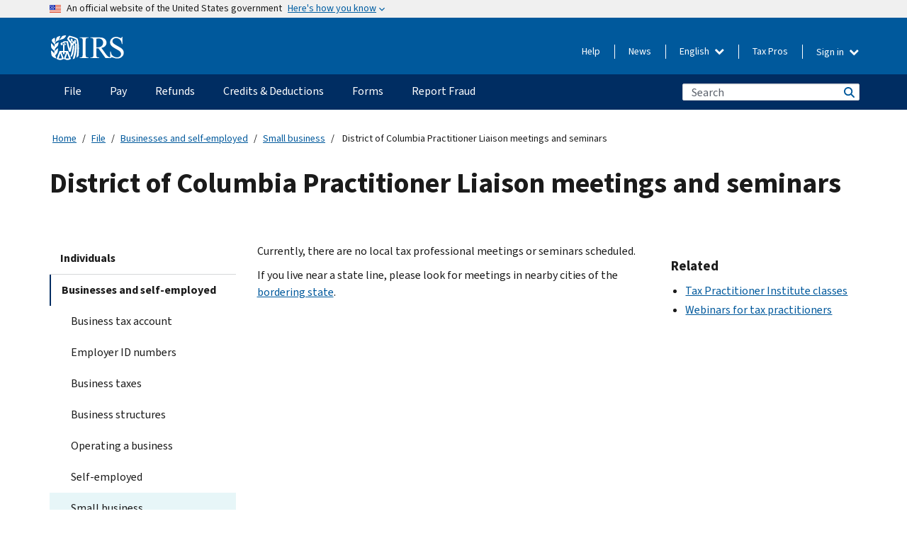

--- FILE ---
content_type: text/html; charset=UTF-8
request_url: https://www.irs.gov/businesses/small-businesses-self-employed/district-of-columbia-practitioner-liaison-meetings-and-seminars
body_size: 14918
content:
<!DOCTYPE html>
<html  lang="en" dir="ltr" prefix="content: http://purl.org/rss/1.0/modules/content/  dc: http://purl.org/dc/terms/  foaf: http://xmlns.com/foaf/0.1/  og: http://ogp.me/ns#  rdfs: http://www.w3.org/2000/01/rdf-schema#  schema: http://schema.org/  sioc: http://rdfs.org/sioc/ns#  sioct: http://rdfs.org/sioc/types#  skos: http://www.w3.org/2004/02/skos/core#  xsd: http://www.w3.org/2001/XMLSchema# ">
  <head>
    <meta charset="utf-8" />
<meta name="description" content="Practitioner Local Liaison Meetings and Seminars for the District of Columbia." />
<meta name="abstract" content="Practitioner Local Liaison Meetings and Seminars for the District of Columbia." />
<meta name="robots" content="index, follow" />
<link rel="canonical" href="https://www.irs.gov/businesses/small-businesses-self-employed/district-of-columbia-practitioner-liaison-meetings-and-seminars" />
<meta name="original-source" content="https://www.irs.gov/businesses/small-businesses-self-employed/district-of-columbia-practitioner-liaison-meetings-and-seminars" />
<meta name="rights" content="United States Internal Revenue Services" />
<meta property="og:image:url" content="https://www.irs.gov/pub/image/logo_small.jpg" />
<meta property="og:image:type" content="image/jpeg" />
<meta property="og:image:alt" content="IRS logo" />
<meta name="twitter:card" content="summary" />
<meta name="twitter:title" content="District of Columbia Practitioner Liaison meetings and seminars | Internal Revenue Service" />
<meta name="twitter:description" content="Practitioner Local Liaison Meetings and Seminars for the District of Columbia." />
<meta name="twitter:image" content="https://www.irs.gov/pub/image/logo_small.jpg" />
<meta name="twitter:image:alt" content="IRS logo" />
<meta name="Generator" content="Drupal 10 (https://www.drupal.org)" />
<meta name="MobileOptimized" content="width" />
<meta name="HandheldFriendly" content="true" />
<meta name="viewport" content="width=device-width, initial-scale=1.0" />
<script type="application/ld+json">{
    "@context": "https://schema.org",
    "@graph": [
        {
            "name": "District of Columbia Practitioner Liaison meetings and seminars",
            "datePosted": "2016-08-02T00:00:00-0400"
        }
    ]
}</script>
<meta name="audience" content="NULL" />
<meta name="irsStandard-type" content="NULL" />
<meta name="uniqueID" content="1770" />
<meta name="isHistorical" content="no" />
<meta name="historical-date" content="NULL" />
<meta name="changed" content="1728472382" />
<meta name="topic" content="NULL" />
<meta name="guidance" content="NULL" />
<meta name="channel" content="NULL" />
<meta name="organization" content="NULL" />
<meta name="otID" content="127842" />
<meta name="prod_SEID" content="930KB" />
<link rel="icon" href="/themes/custom/pup_base/favicon.ico" type="image/vnd.microsoft.icon" />
<link rel="alternate" hreflang="en" href="https://www.irs.gov/businesses/small-businesses-self-employed/district-of-columbia-practitioner-liaison-meetings-and-seminars" />
<script>window.a2a_config=window.a2a_config||{};a2a_config.callbacks=[];a2a_config.overlays=[];a2a_config.templates={};</script>

    <title>District of Columbia Practitioner Liaison meetings and seminars | Internal Revenue Service</title>
    <link rel="stylesheet" media="all" href="/pub/css/css_HbV3MbI47vSh5Y5TB15d5BW0ZHcF9M9-GkLoHYkpgCc.css?delta=0&amp;language=en&amp;theme=pup_irs&amp;include=[base64]" />
<link rel="stylesheet" media="all" href="/pub/css/css_yZKZQeQr-6FrHttDTNN7zbNgJyap3lvwbJyU-3QfwV8.css?delta=1&amp;language=en&amp;theme=pup_irs&amp;include=[base64]" />
<link rel="stylesheet" media="print" href="/pub/css/css_xEYcgzIIMA7tFIeVzSOrKRPyoYDIuxzHyZ88T5D_SPY.css?delta=2&amp;language=en&amp;theme=pup_irs&amp;include=[base64]" />
<link rel="stylesheet" media="all" href="/pub/css/css_EbWGjClhsStXbsvwOq9iT6yGxHCg86ApUzr4bYwsoHk.css?delta=3&amp;language=en&amp;theme=pup_irs&amp;include=[base64]" />

    <script type="application/json" data-drupal-selector="drupal-settings-json">{"path":{"baseUrl":"\/","pathPrefix":"","currentPath":"node\/1770","currentPathIsAdmin":false,"isFront":false,"currentLanguage":"en"},"pluralDelimiter":"\u0003","suppressDeprecationErrors":true,"gtag":{"tagId":"","consentMode":false,"otherIds":[],"events":[],"additionalConfigInfo":[]},"ajaxPageState":{"libraries":"[base64]","theme":"pup_irs","theme_token":null},"ajaxTrustedUrl":{"\/site-index-search":true},"gtm":{"tagId":null,"settings":{"data_layer":"dataLayer","include_environment":false},"tagIds":["GTM-KV978ZL"]},"dataLayer":{"defaultLang":"en","languages":{"en":{"id":"en","name":"English","direction":"ltr","weight":-10},"es":{"id":"es","name":"Spanish","direction":"ltr","weight":-9},"zh-hans":{"id":"zh-hans","name":"Chinese, Simplified","direction":"ltr","weight":-8},"zh-hant":{"id":"zh-hant","name":"Chinese, Traditional","direction":"ltr","weight":-7},"ko":{"id":"ko","name":"Korean","direction":"ltr","weight":-6},"ru":{"id":"ru","name":"Russian","direction":"ltr","weight":-5},"vi":{"id":"vi","name":"Vietnamese","direction":"ltr","weight":-4},"ht":{"id":"ht","name":"Haitian Creole","direction":"ltr","weight":-3}}},"data":{"extlink":{"extTarget":false,"extTargetAppendNewWindowLabel":"(opens in a new window)","extTargetNoOverride":false,"extNofollow":false,"extTitleNoOverride":false,"extNoreferrer":false,"extFollowNoOverride":false,"extClass":"ext","extLabel":"(link is external)","extImgClass":true,"extSubdomains":true,"extExclude":"","extInclude":"","extCssExclude":".paragraph--type--social-media-footer, .btn-primary, .btn-secondary","extCssInclude":"","extCssExplicit":"","extAlert":false,"extAlertText":"This link will take you to an external web site. We are not responsible for their content.","extHideIcons":false,"mailtoClass":"mailto","telClass":"","mailtoLabel":"(link sends email)","telLabel":"(link is a phone number)","extUseFontAwesome":true,"extIconPlacement":"append","extPreventOrphan":false,"extFaLinkClasses":"fa fa-external-link fa-external-link-alt","extFaMailtoClasses":"fa fa-envelope-o","extAdditionalLinkClasses":"","extAdditionalMailtoClasses":"","extAdditionalTelClasses":"","extFaTelClasses":"fa fa-phone","whitelistedDomains":[],"extExcludeNoreferrer":""}},"bootstrap":{"forms_has_error_value_toggle":1,"modal_animation":1,"modal_backdrop":"true","modal_focus_input":1,"modal_keyboard":1,"modal_select_text":1,"modal_show":1,"modal_size":"","popover_enabled":1,"popover_animation":1,"popover_auto_close":1,"popover_container":"body","popover_content":"","popover_delay":"0","popover_html":0,"popover_placement":"right","popover_selector":"","popover_title":"","popover_trigger":"click","tooltip_enabled":1,"tooltip_animation":1,"tooltip_container":"body","tooltip_delay":"0","tooltip_html":0,"tooltip_placement":"auto left","tooltip_selector":"","tooltip_trigger":"hover"},"accordion_menus":{"accordion_closed":{"main_mobile":"main_mobile"}},"chosen":{"selector":"select:not(:hidden,[id*=\u0027edit-state\u0027],[id^=\u0022views-form-user-admin-people-page\u0022] #edit-action)","minimum_single":25,"minimum_multiple":20,"minimum_width":200,"use_relative_width":false,"options":{"disable_search":false,"disable_search_threshold":0,"allow_single_deselect":false,"add_helper_buttons":false,"search_contains":true,"placeholder_text_multiple":"Choose some option","placeholder_text_single":"Choose an option","no_results_text":"No results match","max_shown_results":null,"inherit_select_classes":true}},"search_api_autocomplete":{"pup_site_index_search":{"delay":600,"auto_submit":true,"min_length":3}},"ajax":[],"user":{"uid":0,"permissionsHash":"a8bc380c6e4e686aded8ae0b2ef5e6ad03a865beea587aa9d6f35a3ea33ac02a"}}</script>
<script src="/pub/js/js_SvGSEFYsOpQP3gNDbKkK7uDwPRO6RaaM0kKXI3eIPv4.js?scope=header&amp;delta=0&amp;language=en&amp;theme=pup_irs&amp;include=[base64]"></script>
<script src="/modules/contrib/google_tag/js/gtag.js?t8wt2x"></script>
<script src="/modules/contrib/google_tag/js/gtm.js?t8wt2x"></script>

  </head>
  <body class="path-node page-node-type-pup-article has-glyphicons lang-en">
    <a href="#main-content" class="visually-hidden focusable skip-link">
      Skip to main content
    </a>
    <noscript><iframe src="https://www.googletagmanager.com/ns.html?id=GTM-KV978ZL"
                  height="0" width="0" style="display:none;visibility:hidden"></iframe></noscript>

    <div id='mobile-clickable-overlay' class='mobile-menu-overlay'></div>
      <div class="dialog-off-canvas-main-canvas" data-off-canvas-main-canvas>
    


<header id="navbar" role="banner">

  
  
          
    
    
          <div class="pup-header_official">
        <div class="container header-official-message">
          <div class="inline-official">
              <div class="region region-header-official">
    <section class="usa-banner" aria-label="Official website of the United States government">
  <header class="usa-banner__header">
    <div class="us-flag">
      <img class="usa-banner__flag" src="/themes/custom/pup_base/images/us_flag_small.png" alt="" aria-hidden="true">
    </div>
    <div class="official-text" aria-hidden="true">
      <p class="usa-banner__header-text">An official website of the United States government</p>
      <p class="usa-banner__header-action">Here's how you know</p>
    </div>
    <button class="usa-banner__button" aria-expanded="false" aria-controls="gov-info"><span>Here's how you know</span></button>
  </header>
  <div id="gov-info" class="usa-banner__content" hidden>
    <div class="row">
      <div class="usa-banner__guidance col-12 col-sm-6">
        <img class="usa-banner__icon" src="/themes/custom/pup_base/images/icon-dot-gov.svg" alt="" aria-hidden="true">
        <div class="usa-media-block__body">
          <p><strong>
          Official websites use .gov
          </strong></p><p>
          A <strong>.gov</strong> website belongs to an official government organization in the United States.
          </p>
        </div>
      </div>
      <div class="usa-banner__guidance col-12 col-sm-6">
        <img class="usa-banner__icon" src="/themes/custom/pup_base/images/icon-https.svg" alt="" aria-hidden="true">
        <div class="usa-banner__body">
          <p><strong>Secure .gov websites use HTTPS</strong></p>
            <p>
            A <strong>lock</strong>
            (<img class="usa-banner__sm-icon" src="/themes/custom/pup_base/images/lock.svg" title="Lock" alt="Locked padlock icon">)
            or <strong>https://</strong> means you've safely connected to the .gov website. Share sensitive information only on official, secure websites.
            </p>
        </div>
      </div>
    </div>
  </div>
</section>
  </div>

          </div>
        </div>
      </div>
    
    <div class="pup-header-main">
      <div class="container">
        <div class="row pup-header-main__content">
          
                                        
                                        <div class="col-xs-2 col-md-1 no-gutter pup-header-content-lt">
                    <div class="region region-header-left">
                <a class="logo navbar-btn pull-left" href="/" title="Home" rel="home">
            <img src="/themes/custom/pup_base/IRS-Logo.svg" alt="Home" />
            <img class="print-logo" src="/themes/custom/pup_irs/images/logo-print.svg" alt="Home" aria-hidden="true" />
        </a>
            
  </div>

                </div>
              
              
              <div class="col-md-11 hidden-xs hidden-sm pup-header-content-rt">
                  <div class="region region-header-right">
    
<div class="language-switcher-language-url block block-language block-language-blocklanguage-interface clearfix" id="block-languageswitcher" data-block-plugin-id="language_block:language_interface">
  
    
  
        <div class="dropdown pup-switch-hidden">
    <button class="btn btn-default dropdown-toggle languageSwitcher" type="button" id="languageSwitcher" data-toggle="dropdown" aria-expanded="false">
      English
      <i class="fa fa-chevron-down"></i>
    </button>
    <ul class="dropdown-menu" data-block="languageswitcher"><li hreflang="es" data-drupal-link-system-path="node/1770" class="es"><a href="/es/businesses/small-businesses-self-employed/district-of-columbia-practitioner-liaison-meetings-and-seminars" class="language-link" lang="es" hreflang="es" data-drupal-link-system-path="node/1770">Español</a></li><li hreflang="zh-hans" data-drupal-link-system-path="node/1770" class="zh-hans"><a href="/zh-hans/businesses/small-businesses-self-employed/district-of-columbia-practitioner-liaison-meetings-and-seminars" class="language-link" lang="zh-hans" hreflang="zh-hans" data-drupal-link-system-path="node/1770">中文 (简体)</a></li><li hreflang="zh-hant" data-drupal-link-system-path="node/1770" class="zh-hant"><a href="/zh-hant/businesses/small-businesses-self-employed/district-of-columbia-practitioner-liaison-meetings-and-seminars" class="language-link" lang="zh-hant" hreflang="zh-hant" data-drupal-link-system-path="node/1770">中文 (繁體)</a></li><li hreflang="ko" data-drupal-link-system-path="node/1770" class="ko"><a href="/ko/businesses/small-businesses-self-employed/district-of-columbia-practitioner-liaison-meetings-and-seminars" class="language-link" lang="ko" hreflang="ko" data-drupal-link-system-path="node/1770">한국어</a></li><li hreflang="ru" data-drupal-link-system-path="node/1770" class="ru"><a href="/ru/businesses/small-businesses-self-employed/district-of-columbia-practitioner-liaison-meetings-and-seminars" class="language-link" lang="ru" hreflang="ru" data-drupal-link-system-path="node/1770">Русский</a></li><li hreflang="vi" data-drupal-link-system-path="node/1770" class="vi"><a href="/vi/businesses/small-businesses-self-employed/district-of-columbia-practitioner-liaison-meetings-and-seminars" class="language-link" lang="vi" hreflang="vi" data-drupal-link-system-path="node/1770">Tiếng Việt</a></li><li hreflang="ht" data-drupal-link-system-path="node/1770" class="ht"><a href="/ht/businesses/small-businesses-self-employed/district-of-columbia-practitioner-liaison-meetings-and-seminars" class="language-link" lang="ht" hreflang="ht" data-drupal-link-system-path="node/1770">Kreyòl ayisyen</a></li></ul>
    </div>

    </div>

<nav role="navigation" aria-labelledby="block-pup-irs-informationmenu-2-menu" id="block-pup-irs-informationmenu-2" data-block-plugin-id="system_menu_block:pup-info-menu" class="pup-nav-en">
            
  <h2 class="visually-hidden" id="block-pup-irs-informationmenu-2-menu">Information Menu</h2>
  

                  <ul data-block="pup_irs_informationmenu_2" class="menu menu--pup-info-menu nav">
                      <li class="first">
                                                          <a href="/help/let-us-help-you" title="Help" data-drupal-link-system-path="node/16916">Help</a>
                        </li>
                      <li>
                                                          <a href="/newsroom" title="News" data-drupal-link-system-path="node/19646">News</a>
                        </li>
                      <li>
                                                          <a href="/tax-professionals" data-drupal-link-system-path="node/11">Tax Pros</a>
                        </li>
                      <li class="expanded dropdown last">
                                                                                            <span class="navbar-text dropdown-toggle" data-toggle="dropdown">Sign in <span class="caret"></span></span>
                                <ul data-block="pup_irs_informationmenu_2" class="dropdown-menu">
                      <li class="first">
                                                          <a href="https://sa.www4.irs.gov/ola/" class="btn btn-primary">Individual</a>
                        </li>
                      <li>
                                                          <a href="https://sa.www4.irs.gov/bola/" class="btn btn-primary">Business</a>
                        </li>
                      <li>
                                                          <a href="https://sa.www4.irs.gov/taxpro/" class="btn btn-primary">Tax Pro</a>
                        </li>
                      <li>
                  
            <div class="field field--name-body field--type-text-with-summary field--label-hidden field--item"><h2>Access your tax information with an IRS account.</h2>

<ul class="signin-content-checkmarks">
	<li>Refunds</li>
	<li>Payments</li>
	<li>Tax records</li>
</ul>
</div>
      
              </li>
                      <li class="last">
                                                          <a href="/your-account" class="btn btn-primary" data-drupal-link-system-path="node/126776">Create account</a>
                        </li>
        </ul>
      
                        </li>
        </ul>
      

  </nav>

  </div>

              </div>
              
                            <div class="col-xs-10 hidden-md hidden-lg no-gutter">
                <ul class="pup-header-mobile-menu pull-right">
                  <li>
                    <button type="button" id="pup-mobile-navbar-searchBtn" class="btn btn-link pup-header-mobile-menu__searchBtn" data-target="#navbar-collapse" aria-expanded="false" aria-controls="navbar-collapse">
                      Search
                    </button>
                  </li>
                                      <li id="pup-mobile-navbar-infoBtn" class="pup-header-mobile-menu__infoBtn" data-close-text="Close">
                        <div class="region region-help-menu-mobile">
                <ul data-block="helpmenumobile" class="menu menu--help-menu-mobile nav">
                      <li class="expanded dropdown first last">
                                                                                            <span class="navbar-text dropdown-toggle" data-toggle="dropdown">Sign in <span class="caret"></span></span>
                                <ul data-block="helpmenumobile" class="dropdown-menu">
                      <li class="first">
                                                          <a href="https://sa.www4.irs.gov/ola/" class="btn btn-primary">Individual</a>
                        </li>
                      <li>
                                                          <a href="https://sa.www4.irs.gov/bola/" class="btn btn-primary">Business</a>
                        </li>
                      <li>
                                                          <a href="https://sa.www4.irs.gov/taxpro/" class="btn btn-primary">Tax Pro</a>
                        </li>
                      <li>
                  
            <div class="field field--name-body field--type-text-with-summary field--label-hidden field--item"><h2>Access your tax information with an IRS account.</h2>

<ul class="signin-content-checkmarks">
	<li>Refunds</li>
	<li>Payments</li>
	<li>Tax records</li>
</ul>
</div>
      
              </li>
                      <li class="last">
                                                          <a href="/your-account" class="btn btn-primary" data-drupal-link-system-path="node/126776">Create account</a>
                        </li>
        </ul>
      
                        </li>
        </ul>
      


  </div>

                    </li>
                                    <li>
                    <button type="button" id="pup-mobile-navbar-menuBtn" class="btn btn-link pup-header-mobile-menu__menuBtn mobile-menu-icon" data-target="#pup-header-nav-collapse">
                      Menu
                    </button>
                  </li>
                </ul>
              </div>
          

        </div>       </div>
              <div id="navbar-collapse" class="collapse hidden-md hidden-lg">
            <div class="region region-search-form-collapsible">
      <div class="pup-site-header-search-block pup-search-box-hidden">
            <div class="pup-site-header-search-block__searchfield">
        
<form data-block="exposedformpup_site_index_searchsite_search_srt_relevance_4" action="/site-index-search" method="get" id="views-exposed-form-pup-site-index-search-site-search-srt-relevance" accept-charset="UTF-8" novalidate>
  <div  class="form--inline form-inline clearfix">
  








<div class="form-item form-group js-form-item form-type-search-api-autocomplete js-form-type-search-api-autocomplete form-item-search js-form-item-search form-autocomplete">


    
    
            <label for="search-main-mobile" class="control-label">Search</label>
    
    <div class="input-group"><input placeholder="Search" aria-label="Search" data-drupal-selector="edit-search" data-search-api-autocomplete-search="pup_site_index_search" class="form-autocomplete form-text form-control" data-autocomplete-path="/search_api_autocomplete/pup_site_index_search?display=site_search_srt_relevance&amp;&amp;filter=search" type="text" id="search-main-mobile" name="search" value="" size="30" maxlength="128"/><span class="input-group-addon"><span class="icon glyphicon glyphicon-refresh ajax-progress ajax-progress-throbber" aria-hidden="true"></span></span></div>

    

</div>









<div class="form-item form-group js-form-item form-type-select js-form-type-select form-item-field-pup-historical-1 js-form-item-field-pup-historical-1">


    
    
            <label for="edit-field-pup-historical-1" class="control-label">Include Historical Content</label>
    
    <div class="select-style select-wrapper">
  <select data-drupal-selector="edit-field-pup-historical-1" class="form-select form-control" id="edit-field-pup-historical-1" name="field_pup_historical_1"><option value="All">- Any -</option><option value="1" selected="selected">No</option></select>
</div>

    

</div>









<div class="form-item form-group js-form-item form-type-select js-form-type-select form-item-field-pup-historical js-form-item-field-pup-historical">


    
    
            <label for="edit-field-pup-historical" class="control-label">Include Historical Content</label>
    
    <div class="select-style select-wrapper">
  <select data-drupal-selector="edit-field-pup-historical" class="form-select form-control" id="edit-field-pup-historical" name="field_pup_historical"><option value="All">- Any -</option><option value="1" selected="selected">No</option></select>
</div>

    

</div>
<div data-drupal-selector="edit-actions" class="form-actions form-group js-form-wrapper form-wrapper" id="edit-actions"><button title="Search" data-drupal-selector="edit-submit-pup-site-index-search" class="button js-form-submit form-submit btn-primary btn icon-before" type="submit" id="edit-submit-pup-site-index-search" value="Search"><span class="icon glyphicon glyphicon-search" aria-hidden="true"></span>
Search</button></div>

</div>

</form>
      </div>
      </div>

  </div>

        </div>
          </div> 
          <div class="header-nav hidden-xs hidden-sm">
          <div class="container-fluid">
              <div class="region region-site-navigation">
    <nav role="navigation" aria-labelledby="block-mainnavigationmobile-2-menu" id="block-mainnavigationmobile-2" data-block-plugin-id="system_menu_block:main_mobile">
            
  <h2 class="visually-hidden" id="block-mainnavigationmobile-2-menu">Main navigation</h2>
  

        


              <a id="stickyNavLogo" class="logo navbar-btn pull-left" href="/" title="Home" rel="home">
        <img src="/themes/custom/pup_base/IRS-Logo.svg" alt="Home">
      </a>
      <ul data-block="mainnavigationmobile_2" class="menu nav" id="accessible-megamenu-navigation">
                                                                      <li class="expanded megamenu-top-nav-item dropdown">	
          <a href="/filing" aria-controls="accessible-megamenu-file-submenu" aria-expanded="false" aria-label="File menu has additional options. Use the spacebar to open the File sub menu or enter to navigate to the File page." role="application" id="accessible-megamenu-nav-item-0">File</a>
                                  <ul data-block="mainnavigationmobile_2" class="menu dropdown-menu" id="accessible-megamenu-file-submenu" aria-expanded="false" aria-hidden="true" aria-labelledby="accessible-megamenu-nav-item-0" role="region">
       <div class="mega-menu-container">
                                                                                            <li><a href="/filing" class="mobile-only-text" id="accessible-megamenu-file-submenu-0" data-drupal-link-system-path="node/19656">Overview</a>
                          </li>
                                                                                      <div class="mega-menu-column">
                                                                  <li><span class="mega-menu-column-header" id="accessible-megamenu-file-submenu-1">INFORMATION FOR…</span>
                          </li>
                                                                                          <li><a href="/individual-tax-filing" id="accessible-megamenu-file-submenu-2" data-drupal-link-system-path="node/142191">Individuals</a>
                          </li>
                                                                                          <li><a href="/businesses" id="accessible-megamenu-file-submenu-3" data-drupal-link-system-path="node/18976">Business and self-employed</a>
                          </li>
                                                                                          <li><a href="/charities-and-nonprofits" id="accessible-megamenu-file-submenu-4" data-drupal-link-system-path="node/58461">Charities and nonprofits</a>
                          </li>
                                                                                          <li><a href="/individuals/international-taxpayers" id="accessible-megamenu-file-submenu-5" data-drupal-link-system-path="node/19696">International filers</a>
                          </li>
                                                                                          <li><a href="/retirement-plans" id="accessible-megamenu-file-submenu-6" data-drupal-link-system-path="node/19741">Retirement</a>
                          </li>
                                                                                          <li><a href="/government-entities" id="accessible-megamenu-file-submenu-7" data-drupal-link-system-path="node/19586">Governments and tax-exempt bonds</a>
                          </li>
                                                                                          <li><a href="/government-entities/indian-tribal-governments" id="accessible-megamenu-file-submenu-8" data-drupal-link-system-path="node/19601">Indian Tribal Governments</a>
                          </li>
                                                                </div>
                                                  <div class="mega-menu-column">
                                                                  <li><span class="mega-menu-column-header" id="accessible-megamenu-file-submenu-9">FILING FOR INDIVIDUALS</span>
                          </li>
                                                                                          <li><a href="/filing/individuals/how-to-file" id="accessible-megamenu-file-submenu-10" data-drupal-link-system-path="node/22856">How to file</a>
                          </li>
                                                                                          <li><a href="/filing/individuals/when-to-file" id="accessible-megamenu-file-submenu-11" data-drupal-link-system-path="node/22726">When to file</a>
                          </li>
                                                                                          <li><a href="/filing/where-to-file-tax-returns-addresses-listed-by-return-type" id="accessible-megamenu-file-submenu-12" data-drupal-link-system-path="node/2442">Where to file</a>
                          </li>
                                                                                          <li><a href="/filing/individuals/update-my-information" id="accessible-megamenu-file-submenu-13" data-drupal-link-system-path="node/22861">Update your information</a>
                          </li>
                                                                </div>
                                                  <div class="mega-menu-column">
                                                                  <li><span class="mega-menu-column-header" id="accessible-megamenu-file-submenu-14">POPULAR</span>
                          </li>
                                                                                          <li><a href="/individuals/get-transcript" id="accessible-megamenu-file-submenu-15" data-drupal-link-system-path="node/136676">Tax record (transcript)</a>
                          </li>
                                                                                          <li><a href="/businesses/small-businesses-self-employed/get-an-employer-identification-number" id="accessible-megamenu-file-submenu-16" data-drupal-link-system-path="node/17153">Apply for an Employer ID Number (EIN)</a>
                          </li>
                                                                                          <li><a href="/filing/file-an-amended-return" id="accessible-megamenu-file-submenu-17" data-drupal-link-system-path="node/128551">Amend return</a>
                          </li>
                                                                                          <li><a href="/identity-theft-fraud-scams/get-an-identity-protection-pin" id="accessible-megamenu-file-submenu-18" data-drupal-link-system-path="node/16696">Identity Protection PIN (IP PIN)</a>
                          </li>
                      </div>
    
                </div>
        </ul>
      
            </li>
                                                                    <li class="expanded megamenu-top-nav-item dropdown">	
          <a href="/payments" aria-controls="accessible-megamenu-pay-submenu" aria-expanded="false" aria-label="Pay menu has additional options. Use the spacebar to open the Pay sub menu or enter to navigate to the Pay page." role="application" id="accessible-megamenu-nav-item-1">Pay</a>
                                  <ul data-block="mainnavigationmobile_2" class="menu dropdown-menu" id="accessible-megamenu-pay-submenu" aria-expanded="false" aria-hidden="true" aria-labelledby="accessible-megamenu-nav-item-1" role="region">
       <div class="mega-menu-container">
                                                                                            <li><a href="/payments" class="mobile-only-text" id="accessible-megamenu-pay-submenu-0" data-drupal-link-system-path="node/19551">Overview</a>
                          </li>
                                                                                      <div class="mega-menu-column">
                                                                  <li><span class="mega-menu-column-header" id="accessible-megamenu-pay-submenu-1">PAY BY</span>
                          </li>
                                                                                          <li><a href="/payments/direct-pay-with-bank-account" id="accessible-megamenu-pay-submenu-2" data-drupal-link-system-path="node/10224">Bank Account (Direct Pay)</a>
                          </li>
                                                                                          <li><a href="/payments/online-payment-agreement-application" id="accessible-megamenu-pay-submenu-3" data-drupal-link-system-path="node/16716">Payment Plan (Installment Agreement)</a>
                          </li>
                                                                                          <li><a href="/payments/eftps-the-electronic-federal-tax-payment-system" id="accessible-megamenu-pay-submenu-4" data-drupal-link-system-path="node/15488">Electronic Federal Tax Payment System (EFTPS)</a>
                          </li>
                                                                </div>
                                                  <div class="mega-menu-column">
                                                                  <li><span class="mega-menu-column-header" id="accessible-megamenu-pay-submenu-5">POPULAR</span>
                          </li>
                                                                                          <li><a href="/your-account" id="accessible-megamenu-pay-submenu-6" data-drupal-link-system-path="node/126776">Your Online Account</a>
                          </li>
                                                                                          <li><a href="/individuals/tax-withholding-estimator" id="accessible-megamenu-pay-submenu-7" data-drupal-link-system-path="node/107181">Tax Withholding Estimator</a>
                          </li>
                                                                                          <li><a href="/businesses/small-businesses-self-employed/estimated-taxes" id="accessible-megamenu-pay-submenu-8" data-drupal-link-system-path="node/17135">Estimated Taxes</a>
                          </li>
                                                                                          <li><a href="/payments/penalties" id="accessible-megamenu-pay-submenu-9" data-drupal-link-system-path="node/91826">Penalties</a>
                          </li>
                      </div>
    
                </div>
        </ul>
      
            </li>
                                                                    <li class="expanded megamenu-top-nav-item dropdown">	
          <a href="/refunds" aria-controls="accessible-megamenu-refunds-submenu" aria-expanded="false" aria-label="Refunds menu has additional options. Use the spacebar to open the Refunds sub menu or enter to navigate to the Refunds page." role="application" id="accessible-megamenu-nav-item-2">Refunds</a>
                                  <ul data-block="mainnavigationmobile_2" class="menu dropdown-menu" id="accessible-megamenu-refunds-submenu" aria-expanded="false" aria-hidden="true" aria-labelledby="accessible-megamenu-nav-item-2" role="region">
       <div class="mega-menu-container">
                                                                                            <li><a href="/refunds" class="mobile-only-text" id="accessible-megamenu-refunds-submenu-0" data-drupal-link-system-path="node/130131">Overview</a>
                          </li>
                                                                          <div class="mega-menu-column no-header-extra-padding">
                                                                  <li><a href="/wheres-my-refund" class="mega-menu-column-header" id="accessible-megamenu-refunds-submenu-1" data-drupal-link-system-path="node/19556">Where’s My Refund?</a>
                          </li>
                                                                                          <li><a href="/refunds/get-your-refund-faster-tell-irs-to-direct-deposit-your-refund-to-one-two-or-three-accounts" id="accessible-megamenu-refunds-submenu-2" data-drupal-link-system-path="node/10971">Direct deposit</a>
                          </li>
                                                                                          <li><a href="/filing/wheres-my-amended-return" id="accessible-megamenu-refunds-submenu-3" data-drupal-link-system-path="node/17175">Where’s My Amended Return?</a>
                          </li>
                      </div>
    
                </div>
        </ul>
      
            </li>
                                                                    <li class="expanded megamenu-top-nav-item dropdown">	
          <a href="/credits-and-deductions" aria-controls="accessible-megamenu-credits-deductions-submenu" aria-expanded="false" aria-label="Credits &amp; Deductions menu has additional options. Use the spacebar to open the Credits &amp; Deductions sub menu or enter to navigate to the Credits &amp; Deductions page." role="application" id="accessible-megamenu-nav-item-3">Credits & Deductions</a>
                                  <ul data-block="mainnavigationmobile_2" class="menu dropdown-menu" id="accessible-megamenu-credits-deductions-submenu" aria-expanded="false" aria-hidden="true" aria-labelledby="accessible-megamenu-nav-item-3" role="region">
       <div class="mega-menu-container">
                                                                                            <li><a href="/credits-and-deductions" class="mobile-only-text" id="accessible-megamenu-credits-deductions-submenu-0" data-drupal-link-system-path="node/80206">Overview</a>
                          </li>
                                                                                      <div class="mega-menu-column">
                                                                  <li><span class="mega-menu-column-header" id="accessible-megamenu-credits-deductions-submenu-1">INFORMATION FOR...</span>
                          </li>
                                                                                          <li><a href="/credits-and-deductions-for-individuals" title="For you and your family" id="accessible-megamenu-credits-deductions-submenu-2" data-drupal-link-system-path="node/5">Individuals</a>
                          </li>
              <li class="mega-menu-helper-text">
          <span class="desktop-only-text">
            For you and your family
          </span>
        </li>
                                                                                          <li><a href="/credits-deductions/businesses" title="Standard mileage and other information" id="accessible-megamenu-credits-deductions-submenu-3" data-drupal-link-system-path="node/19941">Businesses & Self-Employed</a>
                          </li>
              <li class="mega-menu-helper-text">
          <span class="desktop-only-text">
            Standard mileage and other information
          </span>
        </li>
                                                                </div>
                                                  <div class="mega-menu-column">
                                                                  <li><span class="mega-menu-column-header" id="accessible-megamenu-credits-deductions-submenu-4">POPULAR</span>
                          </li>
                                                                                          <li><a href="/credits-deductions/individuals/earned-income-tax-credit-eitc" id="accessible-megamenu-credits-deductions-submenu-5" data-drupal-link-system-path="node/18966">Earned Income Credit (EITC)</a>
                          </li>
                                                                                          <li><a href="/credits-deductions/individuals/child-tax-credit" id="accessible-megamenu-credits-deductions-submenu-6" data-drupal-link-system-path="node/771">Child Tax Credit</a>
                          </li>
                                                                                          <li><a href="/credits-deductions/clean-vehicle-and-energy-credits" id="accessible-megamenu-credits-deductions-submenu-7" data-drupal-link-system-path="node/126641">Clean Energy and Vehicle Credits</a>
                          </li>
                                                                                          <li><a href="/help/ita/how-much-is-my-standard-deduction" id="accessible-megamenu-credits-deductions-submenu-8" data-drupal-link-system-path="node/5229">Standard Deduction</a>
                          </li>
                                                                                          <li><a href="/retirement-plans" id="accessible-megamenu-credits-deductions-submenu-9" data-drupal-link-system-path="node/19741">Retirement Plans</a>
                          </li>
                      </div>
    
                </div>
        </ul>
      
            </li>
                                                                    <li class="expanded megamenu-top-nav-item dropdown">	
          <a href="/forms-instructions" aria-controls="accessible-megamenu-forms-submenu" aria-expanded="false" aria-label="Forms menu has additional options. Use the spacebar to open the Forms sub menu or enter to navigate to the Forms page." role="application" id="accessible-megamenu-nav-item-4">Forms</a>
                                  <ul data-block="mainnavigationmobile_2" class="menu dropdown-menu" id="accessible-megamenu-forms-submenu" aria-expanded="false" aria-hidden="true" aria-labelledby="accessible-megamenu-nav-item-4" role="region">
       <div class="mega-menu-container">
                                                                                            <li><a href="/forms-instructions" class="mobile-only-text" id="accessible-megamenu-forms-submenu-0" data-drupal-link-system-path="node/6">Overview</a>
                          </li>
                                                                                      <div class="mega-menu-column">
                                                                  <li><span class="mega-menu-column-header" id="accessible-megamenu-forms-submenu-1">POPULAR FORMS & INSTRUCTIONS</span>
                          </li>
                                                                                          <li><a href="/forms-pubs/about-form-1040" title="Individual Income Tax Return" id="accessible-megamenu-forms-submenu-2" data-drupal-link-system-path="node/16022">Form 1040</a>
                          </li>
              <li class="mega-menu-helper-text">
          <span class="desktop-only-text">
            Individual Income Tax Return
          </span>
        </li>
                                                                                          <li><a href="/instructions/i1040gi" title="Instructions for Form 1040 " id="accessible-megamenu-forms-submenu-3" data-drupal-link-system-path="node/100166">Form 1040 Instructions</a>
                          </li>
              <li class="mega-menu-helper-text">
          <span class="desktop-only-text">
            Instructions for Form 1040 
          </span>
        </li>
                                                                                          <li><a href="/forms-pubs/about-form-w-9" title="Request for Taxpayer Identification Number (TIN) and Certification" id="accessible-megamenu-forms-submenu-4" data-drupal-link-system-path="node/15825">Form W-9</a>
                          </li>
              <li class="mega-menu-helper-text">
          <span class="desktop-only-text">
            Request for Taxpayer Identification Number (TIN) and Certification
          </span>
        </li>
                                                                                          <li><a href="/forms-pubs/about-form-4506-t" title="Request for Transcript of Tax Return" id="accessible-megamenu-forms-submenu-5" data-drupal-link-system-path="node/10554">Form 4506-T</a>
                          </li>
              <li class="mega-menu-helper-text">
          <span class="desktop-only-text">
            Request for Transcript of Tax Return
          </span>
        </li>
                                                                </div>
                                      <div class="mega-menu-column extra-padding">
                                                                  <li><a href="/forms-pubs/about-form-w-4" class="mega-menu-column-header" title="Employee&#039;s Withholding Certificate" id="accessible-megamenu-forms-submenu-6" data-drupal-link-system-path="node/15498">Form W-4</a>
                          </li>
              <li class="mega-menu-helper-text">
          <span class="desktop-only-text">
            Employee&#039;s Withholding Certificate
          </span>
        </li>
                                                                                          <li><a href="/forms-pubs/about-form-941" title="Employer&#039;s Quarterly Federal Tax Return" id="accessible-megamenu-forms-submenu-7" data-drupal-link-system-path="node/53446">Form 941</a>
                          </li>
              <li class="mega-menu-helper-text">
          <span class="desktop-only-text">
            Employer&#039;s Quarterly Federal Tax Return
          </span>
        </li>
                                                                                          <li><a href="/forms-pubs/about-form-w-2" title="Wage and Tax Statement" id="accessible-megamenu-forms-submenu-8" data-drupal-link-system-path="node/5737">Form W-2</a>
                          </li>
              <li class="mega-menu-helper-text">
          <span class="desktop-only-text">
            Wage and Tax Statement
          </span>
        </li>
                                                                                          <li><a href="/forms-pubs/about-form-9465" title="Installment Agreement Request" id="accessible-megamenu-forms-submenu-9" data-drupal-link-system-path="node/15532">Form 9465</a>
                          </li>
              <li class="mega-menu-helper-text">
          <span class="desktop-only-text">
            Installment Agreement Request
          </span>
        </li>
                                                                </div>
                                                  <div class="mega-menu-column">
                                                                  <li><span class="mega-menu-column-header" id="accessible-megamenu-forms-submenu-10">POPULAR FOR TAX PROS</span>
                          </li>
                                                                                          <li><a href="/forms-pubs/about-form-1040x" title="Amended Individual Income Tax Return" id="accessible-megamenu-forms-submenu-11" data-drupal-link-system-path="node/19996">Form 1040-X</a>
                          </li>
              <li class="mega-menu-helper-text">
          <span class="desktop-only-text">
            Amended Individual Income Tax Return
          </span>
        </li>
                                                                                          <li><a href="/forms-pubs/about-form-2848" title="Power of Attorney" id="accessible-megamenu-forms-submenu-12" data-drupal-link-system-path="node/15839">Form 2848</a>
                          </li>
              <li class="mega-menu-helper-text">
          <span class="desktop-only-text">
            Power of Attorney
          </span>
        </li>
                                                                                          <li><a href="/forms-pubs/about-form-w-7" title="Apply for an ITIN" id="accessible-megamenu-forms-submenu-13" data-drupal-link-system-path="node/15536">Form W-7</a>
                          </li>
              <li class="mega-menu-helper-text">
          <span class="desktop-only-text">
            Apply for an ITIN
          </span>
        </li>
                                                                                          <li><a href="/tax-professionals/office-of-professional-responsibility-and-circular-230" title="Regulations Governing Practice before the IRS" id="accessible-megamenu-forms-submenu-14" data-drupal-link-system-path="node/125016">Circular 230</a>
                          </li>
              <li class="mega-menu-helper-text">
          <span class="desktop-only-text">
            Regulations Governing Practice before the IRS
          </span>
        </li>
                      </div>
    
                </div>
        </ul>
      
            </li>
                                                                    <li class="expanded megamenu-top-nav-item dropdown">	
          <a href="/help/report-fraud" aria-controls="accessible-megamenu-report-fraud-submenu" aria-expanded="false" aria-label="Report Fraud menu has additional options. Use the spacebar to open the Report Fraud sub menu or enter to navigate to the Report Fraud page." role="application" id="accessible-megamenu-nav-item-5">Report Fraud</a>
                                  <ul data-block="mainnavigationmobile_2" class="menu dropdown-menu" id="accessible-megamenu-report-fraud-submenu" aria-expanded="false" aria-hidden="true" aria-labelledby="accessible-megamenu-nav-item-5" role="region">
       <div class="mega-menu-container">
                                                                                            <li><a href="/help/report-fraud" class="mobile-only-text" id="accessible-megamenu-report-fraud-submenu-0" data-drupal-link-system-path="node/151251">Overview</a>
                          </li>
                                                                          <div class="mega-menu-column no-header-extra-padding">
                                                                  <li><a href="/help/report-fraud/report-tax-fraud-a-scam-or-law-violation" class="mega-menu-column-header" id="accessible-megamenu-report-fraud-submenu-1" data-drupal-link-system-path="node/1273">Tax fraud and scams</a>
                          </li>
                                                                                          <li><a href="/identity-theft-central" id="accessible-megamenu-report-fraud-submenu-2" data-drupal-link-system-path="node/19616">Identity theft</a>
                          </li>
                                                                                          <li><a href="/help/report-fraud/report-fake-irs-treasury-or-tax-related-emails-and-messages" id="accessible-megamenu-report-fraud-submenu-3" data-drupal-link-system-path="node/15745">Fake IRS email or message</a>
                          </li>
                                                                                          <li><a href="/help/report-fraud/make-a-complaint-about-a-tax-return-preparer" id="accessible-megamenu-report-fraud-submenu-4" data-drupal-link-system-path="node/3141">Tax return preparer</a>
                          </li>
                      </div>
    
                </div>
        </ul>
      
            </li>
              
            </ul>
      

  </nav>
  <div class="pup-site-header-search-block pup-search-box-hidden">
            <div class="pup-site-header-search-block__searchfield">
        
<form data-block="pup_irs_exposedformpup_site_index_searchsite_search_srt_relevance_2" action="/site-index-search" method="get" id="views-exposed-form-pup-site-index-search-site-search-srt-relevance--2" accept-charset="UTF-8" novalidate>
  <div  class="form--inline form-inline clearfix">
  








<div class="form-item form-group js-form-item form-type-search-api-autocomplete js-form-type-search-api-autocomplete form-item-search js-form-item-search form-autocomplete">


    
    
            <label for="search-main" class="control-label">Search</label>
    
    <div class="input-group"><input placeholder="Search" aria-label="Search" data-drupal-selector="edit-search" data-search-api-autocomplete-search="pup_site_index_search" class="form-autocomplete form-text form-control" data-autocomplete-path="/search_api_autocomplete/pup_site_index_search?display=site_search_srt_relevance&amp;&amp;filter=search" type="text" id="search-main" name="search" value="" size="30" maxlength="128"/><span class="input-group-addon"><span class="icon glyphicon glyphicon-refresh ajax-progress ajax-progress-throbber" aria-hidden="true"></span></span></div>

    

</div>









<div class="form-item form-group js-form-item form-type-select js-form-type-select form-item-field-pup-historical-1 js-form-item-field-pup-historical-1">


    
    
            <label for="edit-field-pup-historical-1--2" class="control-label">Include Historical Content</label>
    
    <div class="select-style select-wrapper">
  <select data-drupal-selector="edit-field-pup-historical-1" class="form-select form-control" id="edit-field-pup-historical-1--2" name="field_pup_historical_1"><option value="All">- Any -</option><option value="1" selected="selected">No</option></select>
</div>

    

</div>









<div class="form-item form-group js-form-item form-type-select js-form-type-select form-item-field-pup-historical js-form-item-field-pup-historical">


    
    
            <label for="edit-field-pup-historical--2" class="control-label">Include Historical Content</label>
    
    <div class="select-style select-wrapper">
  <select data-drupal-selector="edit-field-pup-historical" class="form-select form-control" id="edit-field-pup-historical--2" name="field_pup_historical"><option value="All">- Any -</option><option value="1" selected="selected">No</option></select>
</div>

    

</div>
<div data-drupal-selector="edit-actions" class="form-actions form-group js-form-wrapper form-wrapper" id="edit-actions--2"><button title="Search" data-drupal-selector="edit-submit-pup-site-index-search-2" class="button js-form-submit form-submit btn-primary btn icon-before" type="submit" id="edit-submit-pup-site-index-search--2" value="Search"><span class="icon glyphicon glyphicon-search" aria-hidden="true"></span>
Search</button></div>

</div>

</form>
      </div>
      </div>

  </div>

          </div>
      </div>
    
          <div id="pup-info-menu-collapse"  class="pup-header-content-rt col-xs-12 hidden-md hidden-lg collapse">
          <div class="region region-info-menu-collapsible">
    <nav role="navigation" aria-labelledby="block-pup-irs-informationmenu-menu" id="block-pup-irs-informationmenu" data-block-plugin-id="system_menu_block:pup-info-menu" class="pup-nav-en">
            
  <h2 class="visually-hidden" id="block-pup-irs-informationmenu-menu">Information Menu</h2>
  

                  <ul data-block="pup_irs_informationmenu" class="menu menu--pup-info-menu nav">
                      <li class="first">
                                                          <a href="/help/let-us-help-you" title="Help" data-drupal-link-system-path="node/16916">Help</a>
                        </li>
                      <li>
                                                          <a href="/newsroom" title="News" data-drupal-link-system-path="node/19646">News</a>
                        </li>
                      <li>
                                                          <a href="/tax-professionals" data-drupal-link-system-path="node/11">Tax Pros</a>
                        </li>
                      <li class="expanded dropdown last">
                                                                                            <span class="navbar-text dropdown-toggle" data-toggle="dropdown">Sign in <span class="caret"></span></span>
                                <ul data-block="pup_irs_informationmenu" class="dropdown-menu">
                      <li class="first">
                                                          <a href="https://sa.www4.irs.gov/ola/" class="btn btn-primary">Individual</a>
                        </li>
                      <li>
                                                          <a href="https://sa.www4.irs.gov/bola/" class="btn btn-primary">Business</a>
                        </li>
                      <li>
                                                          <a href="https://sa.www4.irs.gov/taxpro/" class="btn btn-primary">Tax Pro</a>
                        </li>
                      <li>
                  
            <div class="field field--name-body field--type-text-with-summary field--label-hidden field--item"><h2>Access your tax information with an IRS account.</h2>

<ul class="signin-content-checkmarks">
	<li>Refunds</li>
	<li>Payments</li>
	<li>Tax records</li>
</ul>
</div>
      
              </li>
                      <li class="last">
                                                          <a href="/your-account" class="btn btn-primary" data-drupal-link-system-path="node/126776">Create account</a>
                        </li>
        </ul>
      
                        </li>
        </ul>
      

  </nav>

  </div>

      </div>
    
          <div id="pup-header-nav-collapse"  class="pup-header-content-rt col-xs-12 hidden-md hidden-lg collapse">
          <div class="region region-header-nav-collapsible">
    <section id="block-accordionmainnavigationmobile" data-block-plugin-id="accordion_menus_block:main_mobile" class="block block-accordion-menus block-accordion-menus-blockmain-mobile clearfix">
  
    

      <div class="accordion_menus_block_container main_mobile">
  <h2 class="accordion-title">
    <a href="#">File</a>
  </h2>
  <div class="accordion_menus-block-content">
    <ul><li><a href="/filing" class="mobile-only-text">Overview</a></li><li><span class="mega-menu-column-header">INFORMATION FOR…</span></li><li><a href="/individual-tax-filing">Individuals</a></li><li><a href="/businesses">Business and self-employed</a></li><li><a href="/charities-and-nonprofits">Charities and nonprofits</a></li><li><a href="/individuals/international-taxpayers">International filers</a></li><li><a href="/retirement-plans">Retirement</a></li><li><a href="/government-entities">Governments and tax-exempt bonds</a></li><li><a href="/government-entities/indian-tribal-governments">Indian Tribal Governments</a></li><li><span class="mega-menu-column-header">FILING FOR INDIVIDUALS</span></li><li><a href="/filing/individuals/how-to-file">How to file</a></li><li><a href="/filing/individuals/when-to-file">When to file</a></li><li><a href="/filing/where-to-file-tax-returns-addresses-listed-by-return-type">Where to file</a></li><li><a href="/filing/individuals/update-my-information">Update your information</a></li><li><span class="mega-menu-column-header">POPULAR</span></li><li><a href="/individuals/get-transcript">Tax record (transcript)</a></li><li><a href="/businesses/small-businesses-self-employed/get-an-employer-identification-number">Apply for an Employer ID Number (EIN)</a></li><li><a href="/filing/file-an-amended-return">Amend return</a></li><li><a href="/identity-theft-fraud-scams/get-an-identity-protection-pin">Identity Protection PIN (IP PIN)</a></li></ul>
  </div>
  <h2 class="accordion-title">
    <a href="#">Pay</a>
  </h2>
  <div class="accordion_menus-block-content">
    <ul><li><a href="/payments" class="mobile-only-text">Overview</a></li><li><span class="mega-menu-column-header">PAY BY</span></li><li><a href="/payments/direct-pay-with-bank-account">Bank Account (Direct Pay)</a></li><li><a href="/payments/online-payment-agreement-application">Payment Plan (Installment Agreement)</a></li><li><a href="/payments/eftps-the-electronic-federal-tax-payment-system">Electronic Federal Tax Payment System (EFTPS)</a></li><li><span class="mega-menu-column-header">POPULAR</span></li><li><a href="/your-account">Your Online Account</a></li><li><a href="/individuals/tax-withholding-estimator">Tax Withholding Estimator</a></li><li><a href="/businesses/small-businesses-self-employed/estimated-taxes">Estimated Taxes</a></li><li><a href="/payments/penalties">Penalties</a></li></ul>
  </div>
  <h2 class="accordion-title">
    <a href="#">Refunds</a>
  </h2>
  <div class="accordion_menus-block-content">
    <ul><li><a href="/refunds" class="mobile-only-text">Overview</a></li><li><a href="/wheres-my-refund" class="mega-menu-column-header">Where’s My Refund?</a></li><li><a href="/refunds/get-your-refund-faster-tell-irs-to-direct-deposit-your-refund-to-one-two-or-three-accounts">Direct deposit</a></li><li><a href="/filing/wheres-my-amended-return">Where’s My Amended Return?</a></li></ul>
  </div>
  <h2 class="accordion-title">
    <a href="#">Credits &amp; Deductions</a>
  </h2>
  <div class="accordion_menus-block-content">
    <ul><li><a href="/credits-and-deductions" class="mobile-only-text">Overview</a></li><li><span class="mega-menu-column-header">INFORMATION FOR...</span></li><li><a href="/credits-and-deductions-for-individuals" title="For you and your family">Individuals</a></li><li><a href="/credits-deductions/businesses" title="Standard mileage and other information">Businesses &amp; Self-Employed</a></li><li><span class="mega-menu-column-header">POPULAR</span></li><li><a href="/credits-deductions/individuals/earned-income-tax-credit-eitc">Earned Income Credit (EITC)</a></li><li><a href="/credits-deductions/individuals/child-tax-credit">Child Tax Credit</a></li><li><a href="/credits-deductions/clean-vehicle-and-energy-credits">Clean Energy and Vehicle Credits</a></li><li><a href="/help/ita/how-much-is-my-standard-deduction">Standard Deduction</a></li><li><a href="/retirement-plans">Retirement Plans</a></li></ul>
  </div>
  <h2 class="accordion-title">
    <a href="#">Forms</a>
  </h2>
  <div class="accordion_menus-block-content">
    <ul><li><a href="/forms-instructions" class="mobile-only-text">Overview</a></li><li><span class="mega-menu-column-header">POPULAR FORMS &amp; INSTRUCTIONS</span></li><li><a href="/forms-pubs/about-form-1040" title="Individual Income Tax Return">Form 1040</a></li><li><a href="/instructions/i1040gi" title="Instructions for Form 1040 ">Form 1040 Instructions</a></li><li><a href="/forms-pubs/about-form-w-9" title="Request for Taxpayer Identification Number (TIN) and Certification">Form W-9</a></li><li><a href="/forms-pubs/about-form-4506-t" title="Request for Transcript of Tax Return">Form 4506-T</a></li><li><a href="/forms-pubs/about-form-w-4" class="mega-menu-column-header" title="Employee&#039;s Withholding Certificate">Form W-4</a></li><li><a href="/forms-pubs/about-form-941" title="Employer&#039;s Quarterly Federal Tax Return">Form 941</a></li><li><a href="/forms-pubs/about-form-w-2" title="Wage and Tax Statement">Form W-2</a></li><li><a href="/forms-pubs/about-form-9465" title="Installment Agreement Request">Form 9465</a></li><li><span class="mega-menu-column-header">POPULAR FOR TAX PROS</span></li><li><a href="/forms-pubs/about-form-1040x" title="Amended Individual Income Tax Return">Form 1040-X</a></li><li><a href="/forms-pubs/about-form-2848" title="Power of Attorney">Form 2848</a></li><li><a href="/forms-pubs/about-form-w-7" title="Apply for an ITIN">Form W-7</a></li><li><a href="/tax-professionals/office-of-professional-responsibility-and-circular-230" title="Regulations Governing Practice before the IRS">Circular 230</a></li></ul>
  </div>
  <h2 class="accordion-title">
    <a href="#">Report Fraud</a>
  </h2>
  <div class="accordion_menus-block-content">
    <ul><li><a href="/help/report-fraud" class="mobile-only-text">Overview</a></li><li><a href="/help/report-fraud/report-tax-fraud-a-scam-or-law-violation" class="mega-menu-column-header">Tax fraud and scams</a></li><li><a href="/identity-theft-central">Identity theft</a></li><li><a href="/help/report-fraud/report-fake-irs-treasury-or-tax-related-emails-and-messages">Fake IRS email or message</a></li><li><a href="/help/report-fraud/make-a-complaint-about-a-tax-return-preparer">Tax return preparer</a></li></ul>
  </div>
</div>

  </section>

<nav role="navigation" aria-labelledby="block-pup-irs-mainnavigation-menu" id="block-pup-irs-mainnavigation" data-block-plugin-id="system_menu_block:main">
            
  <h2 class="visually-hidden" id="block-pup-irs-mainnavigation-menu">Main navigation</h2>
  

        
        <ul data-block="pup_irs_mainnavigation" class="menu nav navbar-nav">
                                          <li>
            <a href="/filing" class="top-level-nav-item">File</a>
                            </li>
                                      <li>
            <a href="/payments" class="top-level-nav-item">Pay</a>
                            </li>
                                      <li>
            <a href="/refunds" class="top-level-nav-item">Refunds</a>
                            </li>
                                      <li>
            <a href="/credits-and-deductions" class="top-level-nav-item">Credits &amp; Deductions</a>
                            </li>
                                      <li>
            <a href="/forms-instructions" class="top-level-nav-item">Forms &amp; Instructions</a>
                            </li>
        </ul>
        



  </nav>
<nav role="navigation" aria-labelledby="block-pup-irs-infomenumobile-menu" id="block-pup-irs-infomenumobile" data-block-plugin-id="system_menu_block:info-menu-mobile">
            
  <h2 class="visually-hidden" id="block-pup-irs-infomenumobile-menu">Info Menu Mobile</h2>
  

                  <ul data-block="pup_irs_infomenumobile" class="menu menu--info-menu-mobile nav">
                      <li class="first">
                                                          <a href="/charities-and-nonprofits" data-drupal-link-system-path="node/58461">Charities &amp; Nonprofits</a>
                        </li>
                      <li>
                                                          <a href="/help/let-us-help-you" title="Help" data-drupal-link-system-path="node/16916">Help</a>
                        </li>
                      <li>
                                                          <a href="/newsroom" title="News" data-drupal-link-system-path="node/19646">News</a>
                        </li>
                      <li class="last">
                                                          <a href="/tax-professionals" title="Tax Pros" data-drupal-link-system-path="node/11">Tax Pros</a>
                        </li>
        </ul>
      

  </nav>

  </div>

      </div>
    
   </header>

<div class="pup-page-node-type-article-page__banner">
  <div class="container">
    <div class="row">
      <div class="col-md-12">
                            <div class="region region-breadcrumbs">
        <nav aria-label="Breadcrumbs">
    <ol class="breadcrumb">
      <li lang=en xml:lang=en ><a href="/" lang=en xml:lang=en >Home</a></li><li lang=en xml:lang=en ><a href="/filing" lang=en xml:lang=en >File</a></li><li lang=en xml:lang=en ><a href="/businesses" lang=en xml:lang=en >Businesses and self-employed</a></li><li lang=en xml:lang=en ><a href="/businesses/small-businesses-self-employed" lang=en xml:lang=en >Small business</a></li><li  class="active">            District of Columbia Practitioner Liaison meetings and seminars
            </li>
    </ol>
  </nav>


  </div>

                          <h1 class="pup-page-node-type-article-page__title">District of Columbia Practitioner Liaison meetings and seminars</h1>
              </div>
    </div>
  </div>
</div>
<div class="container">
  <div class="row">
          <div class="col-sm-12">
          <div class="region region-language-switcher">
    <section id="block-pup-irs-languageswitchercontent" data-block-plugin-id="pup_language_switcher:language_interface" class="block block-pup-language-switcher block-pup-language-switcherlanguage-interface clearfix">
  
    

      &nbsp;
  </section>


  </div>

      </div>
      </div>
</div>

<div class="pup-main-container container">
  <div class="row">

                    <div class="sidebar-left col-sm-12 col-md-3 col-lg-3">
          <div class="region region-sidebar-first">
    <section id="block-pup-irs-puphierarchicaltaxonomymenu" data-block-plugin-id="pup_hierarchical_taxonomy_menu" class="block block-pup-hierarchical-taxonomy-menu clearfix">
  
    

      


              <div class="pup-second-nav-header">
        <h3 class="pup-second-nav-heading">
		<button id="pup-snav" class="pup-second-nav-btn hidden-md hidden-lg" aria-controls="pup-snav-menu-links" aria-expanded="false" type="button">More In File
          <i aria-hidden="true" class="fa fa-plus"></i>
        </button>
        </h3>
      </div>
      <div id="pup-snav-menu-links" aria-labelledby="pup-snav">
      <ul class="menu nav pup-second-nav">
              <li class="level-2" data-indent-level="2">
        <a href="/individual-tax-filing" title="Individuals" id="term-18191" rel="child" lang="en" xml:lang="en" hreflang="en">Individuals</a>
              </li>
          <li class="level-2 is-active-trail is-active-parent" data-indent-level="2">
        <a href="/businesses" title="Businesses and self-employed" id="term-17741" rel="parent" lang="en" xml:lang="en" hreflang="en">Businesses and self-employed</a>
                                <ul class="inner">
              <li class="level-3" data-indent-level="3">
        <a href="/businesses/business-tax-account" title="Business tax account" id="term-29441" rel="child" lang="en" xml:lang="en" hreflang="en">Business tax account</a>
              </li>
          <li class="level-3" data-indent-level="3">
        <a href="/businesses/employer-identification-number" title="Employer ID numbers" id="term-17906" rel="child" lang="en" xml:lang="en" hreflang="en">Employer ID numbers</a>
              </li>
          <li class="level-3" data-indent-level="3">
        <a href="/businesses/business-taxes" title="Business taxes" id="term-17881" rel="child" lang="en" xml:lang="en" hreflang="en">Business taxes</a>
              </li>
          <li class="level-3" data-indent-level="3">
        <a href="/businesses/small-businesses-self-employed/business-structures" title="Business structures" id="term-17751" rel="child" lang="en" xml:lang="en" hreflang="en">Business structures</a>
              </li>
          <li class="level-3" data-indent-level="3">
        <a href="/businesses/small-businesses-self-employed/operating-a-business" title="Operating a business" id="term-17936" rel="child" lang="en" xml:lang="en" hreflang="en">Operating a business</a>
              </li>
          <li class="level-3" data-indent-level="3">
        <a href="/businesses/small-businesses-self-employed/self-employed-individuals-tax-center" title="Self-employed" id="term-17946" rel="child" lang="en" xml:lang="en" hreflang="en">Self-employed</a>
              </li>
          <li class="level-3 is-active" data-indent-level="3">
        <a href="/businesses/small-businesses-self-employed" title="Small business" id="term-17876" rel="parent" lang="en" xml:lang="en" hreflang="en">Small business</a>
                                <ul class="inner">
              <li class="level-4" data-indent-level="4">
        <a href="/businesses/small-businesses-self-employed/industries-professions-and-business-tax-centers" title="Industries and professions" id="term-17926" rel="child" lang="en" xml:lang="en" hreflang="en">Industries and professions</a>
              </li>
          <li class="level-4" data-indent-level="4">
        <a href="/businesses/small-businesses-self-employed/small-business-tax-workshops-meetings-and-seminars" title="Small business events" id="term-17956" rel="child" lang="en" xml:lang="en" hreflang="en">Small business events</a>
              </li>
          <li class="level-4" data-indent-level="4">
        <a href="/businesses/small-businesses-self-employed/small-business-online-learning" title="Online learning" id="term-17931" rel="child" lang="en" xml:lang="en" hreflang="en">Online learning</a>
              </li>
        </ul>
    
              </li>
          <li class="level-3" data-indent-level="3">
        <a href="/businesses/large-business-and-international-tax-center" title="Large business" id="term-17746" rel="child" lang="en" xml:lang="en" hreflang="en">Large business</a>
              </li>
        </ul>
    
              </li>
          <li class="level-2" data-indent-level="2">
        <a href="/charities-and-nonprofits" title="Charities and nonprofits" id="term-17426" rel="child" lang="en" xml:lang="en" hreflang="en">Charities and nonprofits</a>
              </li>
          <li class="level-2" data-indent-level="2">
        <a href="/individuals/international-taxpayers" title="International taxpayers" id="term-18241" rel="child" lang="en" xml:lang="en" hreflang="en">International taxpayers</a>
              </li>
          <li class="level-2" data-indent-level="2">
        <a href="/government-entities/governmental-liaisons" title="Governmental liaisons" id="term-18021" rel="child" lang="en" xml:lang="en" hreflang="en">Governmental liaisons</a>
              </li>
          <li class="level-2" data-indent-level="2">
        <a href="/government-entities/federal-state-local-governments" title="Federal, state and local governments" id="term-17971" rel="child" lang="en" xml:lang="en" hreflang="en">Federal, state and local governments</a>
              </li>
          <li class="level-2" data-indent-level="2">
        <a href="/government-entities/indian-tribal-governments" title="Indian tribal governments" id="term-18086" rel="child" lang="en" xml:lang="en" hreflang="en">Indian tribal governments</a>
              </li>
          <li class="level-2" data-indent-level="2">
        <a href="/tax-exempt-bonds" title="Tax exempt bonds" id="term-18136" rel="child" lang="en" xml:lang="en" hreflang="en">Tax exempt bonds</a>
              </li>
          <li class="level-2" data-indent-level="2">
        <a href="/tin/taxpayer-identification-numbers-tin" title="Taxpayer identification numbers (TIN)" id="term-29881" rel="child" lang="en" xml:lang="en" hreflang="en">Taxpayer identification numbers (TIN)</a>
              </li>
        </ul>
      </div>
    


  </section>


  </div>

    </div>
    
        
    <div  class="pup-header-content-rt col-sm-12 col-md-9">
      <a id="main-content"></a>

                    <div class="region region-content">
    <div data-drupal-messages-fallback class="hidden"></div>  


<article about="/businesses/small-businesses-self-employed/district-of-columbia-practitioner-liaison-meetings-and-seminars" class="pup-article full clearfix row">

  
    

  
            <div class="col-md-8 col-sm-12 col-xs-12">
        
            <div class="field field--name-body field--type-text-with-summary field--label-hidden field--item"><p>Currently, there are no local tax professional meetings or seminars scheduled.&nbsp;</p>

<p>If you live near a state line, please look for meetings in nearby cities of the <a data-entity-substitution="canonical" data-entity-type="node" data-entity-uuid="a5c66c68-7a6d-4fce-919b-d95174df419b" href="/businesses/small-businesses-self-employed/practitioner-local-liaison-meetings-and-seminars" title="Practitioner Local Liaison meetings and seminars">bordering state</a>.</p>
</div>
      
      </div>
      <div class="col-md-4 col-sm-12 col-xs-12 block-region-right-column">
        

      <div class="field field--name-field-pup-article-callout field--type-entity-reference-revisions field--label-hidden field--items row">
                <div class="field--item col-sm-6 col-md-12">
 


      <div class="paragraph paragraph--type--pup-callout paragraph--view-mode--default">
              
      <h3 class="block-title">Related</h3>

            <div class="field field--name-field-pup-block-reference field--type-entity-reference field--label-hidden field--item">
  <div class="field-block-content-list__list">
		  <div class="field-block-content-list__item">
  <a href="/businesses/small-businesses-self-employed/tax-practitioner-institute-classes" rel="bookmark">
<span>Tax Practitioner Institute classes</span>
</a>
  </div>
		  <div class="field-block-content-list__item">
  <a href="/businesses/small-businesses-self-employed/webinars-for-tax-practitioners" rel="bookmark">
<span>Webinars for tax practitioners </span>
</a>
  </div>
	  </div>
</div>
      
          </div>
  </div>
                    </div>
  
      </div>
      
</article>


  </div>

          </div>

    
      </div>
</div>

<div class="container">
  <div class="pup-bodycopy-footer">
    <div class='pup-content-revision col-xs-12 col-sm-6'>
                            Page Last Reviewed or Updated: 10-Oct-2025
          </div>
        <div class='pup-share-menu col-xs-12 col-sm-6'>  <div class="region region-share-content">
    <section id="block-pup-irs-addtoanybuttons" data-block-plugin-id="addtoany_block" class="block block-addtoany block-addtoany-block clearfix">
  
    

      <span class="a2a_kit a2a_kit_size_24 addtoany_list" data-a2a-url="https://www.irs.gov/businesses/small-businesses-self-employed/district-of-columbia-practitioner-liaison-meetings-and-seminars" data-a2a-title="District of Columbia Practitioner Liaison meetings and seminars"><div class="pup-share-items"><ul class="nav navbar-nav navbar-right"><li class="dropdown"><a href="#" class="dropdown-toggle pup-share-link" data-toggle="dropdown" role="button" aria-haspopup="true" aria-expanded="false">Share</a><ul class="dropdown-menu"><li><a class="pup-social-title a2a_button_facebook"><i class="fa fa-facebook-square social-icon" aria-hidden="true"></i><span>Facebook</span></a></li><li><a class="pup-social-title a2a_button_twitter" id="button_twitter"><svg width="24" class="social-icon" aria-hidden="true" xmlns="http://www.w3.org/2000/svg" viewBox="0 0 512 512"><!--!Font Awesome Free 6.5.2 by @fontawesome - https://fontawesome.com License - https://fontawesome.com/license/free Copyright 2024 Fonticons, Inc.--><path d="M389.2 48h70.6L305.6 224.2 487 464H345L233.7 318.6 106.5 464H35.8L200.7 275.5 26.8 48H172.4L272.9 180.9 389.2 48zM364.4 421.8h39.1L151.1 88h-42L364.4 421.8z"/></svg><span>Twitter</a></li><li><a class="pup-social-title a2a_button_linkedin"><i class="fa fa-linkedin-square social-icon" aria-hidden="true"></i><span>Linkedin</span></a></li><li role="separator" class="divider"></li></ul></li><li><button class="pup-print" type="button" onclick="javascript:print();">Print</button></li></ul></div></span>

  </section>


  </div>
</div>
      </div>
</div>
  <footer class="pup-footer" role="contentinfo" aria-label="footer">
    <div class="footer-nav-wrapper container">
              <div class="row menu">
            <div class="region region-footer-first">
    <nav role="navigation" aria-labelledby="block-footernavigation-2-menu" id="block-footernavigation-2" data-block-plugin-id="system_menu_block:pup-footer-navigation">
            
  <h2 class="visually-hidden" id="block-footernavigation-2-menu">Footer Navigation</h2>
  

                  <ul data-block="footernavigation_2" class="menu menu--pup-footer-navigation nav">
                      <li class="expanded dropdown first">
                                                                                            <span class="footer-column-header navbar-text dropdown-toggle" data-toggle="dropdown">Our Agency <span class="caret"></span></span>
                                <div role="region">
        <ul data-block="footernavigation_2" class="dropdown-menu">
                      <li class="first">
                                                          <a href="/about-irs" data-drupal-link-system-path="node/18841">About IRS</a>
                        </li>
                      <li>
                                                          <a href="https://jobs.irs.gov/">Careers</a>
                        </li>
                      <li>
                                                          <a href="/statistics/soi-tax-stats-irs-operations-and-budget" data-drupal-link-system-path="node/506">Operations and Budget</a>
                        </li>
                      <li>
                                                          <a href="/statistics" data-drupal-link-system-path="node/19746">Tax Statistics</a>
                        </li>
                      <li>
                                                          <a href="/help/let-us-help-you" data-drupal-link-system-path="node/16916">Help</a>
                        </li>
                      <li class="last">
                                                          <a href="/help/contact-your-local-irs-office" data-drupal-link-system-path="node/16903">Find a Local Office</a>
                        </li>
        </ul>
        </div>
      
                        </li>
                      <li class="expanded dropdown">
                                                                                            <span class="footer-column-header navbar-text dropdown-toggle" data-toggle="dropdown">Know Your Rights <span class="caret"></span></span>
                                <div role="region">
        <ul data-block="footernavigation_2" class="dropdown-menu">
                      <li class="first">
                                                          <a href="/taxpayer-bill-of-rights" data-drupal-link-system-path="node/19686">Taxpayer Bill of Rights</a>
                        </li>
                      <li>
                                                          <a href="/taxpayer-advocate" data-drupal-link-system-path="node/18846">Taxpayer Advocate Service</a>
                        </li>
                      <li>
                                                          <a href="/appeals" data-drupal-link-system-path="node/19036">Independent Office of Appeals</a>
                        </li>
                      <li>
                                                          <a href="/about-irs/protecting-taxpayer-civil-rights" data-drupal-link-system-path="node/15736">Civil Rights </a>
                        </li>
                      <li>
                                                          <a href="/privacy-disclosure/irs-freedom-of-information">FOIA</a>
                        </li>
                      <li>
                                                          <a href="https://home.treasury.gov/footer/no-fear-act">No FEAR Act Data</a>
                        </li>
                      <li class="last">
                                                          <a href="/newsroom/general-overview-of-taxpayer-reliance-on-guidance-published-in-the-internal-revenue-bulletin-and-faqs" data-drupal-link-system-path="node/101086">Reliance on Guidance</a>
                        </li>
        </ul>
        </div>
      
                        </li>
                      <li class="expanded dropdown">
                                                                                            <span class="footer-column-header navbar-text dropdown-toggle" data-toggle="dropdown">Resolve an Issue <span class="caret"></span></span>
                                <div role="region">
        <ul data-block="footernavigation_2" class="dropdown-menu">
                      <li class="first">
                                                          <a href="/individuals/understanding-your-irs-notice-or-letter" data-drupal-link-system-path="node/16683">IRS Notices and Letters</a>
                        </li>
                      <li>
                                                          <a href="/identity-theft-central" data-drupal-link-system-path="node/19616">Identity Theft</a>
                        </li>
                      <li>
                                                          <a href="/help/tax-scams" data-drupal-link-system-path="node/138436">Tax scams</a>
                        </li>
                      <li>
                                                          <a href="/compliance/criminal-investigation/tax-fraud-alerts" data-drupal-link-system-path="node/15416">Tax Fraud</a>
                        </li>
                      <li>
                                                          <a href="/compliance/criminal-investigation" data-drupal-link-system-path="node/19091">Criminal Investigation</a>
                        </li>
                      <li class="last">
                                                          <a href="/compliance/whistleblower-office" data-drupal-link-system-path="node/7935">Whistleblower Office</a>
                        </li>
        </ul>
        </div>
      
                        </li>
                      <li class="expanded dropdown">
                                                                                            <span class="footer-column-header navbar-text dropdown-toggle" data-toggle="dropdown">Languages <span class="caret"></span></span>
                                <div role="region">
        <ul data-block="footernavigation_2" class="dropdown-menu">
                      <li class="first">
                                                          <a href="https://www.irs.gov/es" lang="es" xml:lang="es">Español</a>
                        </li>
                      <li>
                                                          <a href="https://www.irs.gov/zh-hans" lang="zh-hans" xml:lang="zh-hans">中文 (简体)</a>
                        </li>
                      <li>
                                                          <a href="https://www.irs.gov/zh-hant" lang="zh-hant" xml:lang="zh-hant">中文 (繁體)</a>
                        </li>
                      <li>
                                                          <a href="https://www.irs.gov/ko" lang="ko" xml:lang="ko">한국어</a>
                        </li>
                      <li>
                                                          <a href="https://www.irs.gov/ru" lang="ru" xml:lang="ru">Pусский</a>
                        </li>
                      <li>
                                                          <a href="https://www.irs.gov/vi" lang="vi" xml:lang="vi">Tiếng Việt</a>
                        </li>
                      <li>
                                                          <a href="https://www.irs.gov/ht" lang="ht" xml:lang="ht">Kreyòl ayisyen</a>
                        </li>
                      <li class="last">
                                                          <a href="https://www.irs.gov" lang="en" xml:lang="en">English</a>
                        </li>
        </ul>
        </div>
      
                        </li>
                      <li class="expanded dropdown last">
                                                                                            <span class="footer-column-header navbar-text dropdown-toggle" data-toggle="dropdown">Related Sites <span class="caret"></span></span>
                                <div role="region">
        <ul data-block="footernavigation_2" class="dropdown-menu">
                      <li class="first">
                                                          <a href="https://www.treasury.gov/">U.S. Treasury</a>
                        </li>
                      <li>
                                                          <a href="https://www.treasury.gov/tigta/">Treasury Inspector General for Tax Administration</a>
                        </li>
                      <li>
                                                          <a href="https://www.usa.gov/">USA.gov</a>
                        </li>
                      <li>
                                                          <a href="https://www.usaspending.gov">USAspending.gov</a>
                        </li>
                      <li class="last">
                                                          <a href="https://vote.gov/">Vote.gov</a>
                        </li>
        </ul>
        </div>
      
                        </li>
        </ul>
      

  </nav>

  </div>

        </div>
          </div>
    <div class="container">
      <div class="row pup-footer-social-media-links">
          <div class="region region-social-media-footer pull-right">
    <section id="block-socialmediaforfooter" data-block-plugin-id="block_content:40b0cf2e-cb49-4f62-888d-000cf00eb582" class="block block-block-content block-block-content40b0cf2e-cb49-4f62-888d-000cf00eb582 clearfix">
  
    

        <div class="row">
          <div class="social-icon">  <div class="paragraph paragraph--type--social-media-footer paragraph--view-mode--default">
    		          <a href="https://www.facebook.com/IRS" aria-label="IRS Facebook "> 
                      <i aria-hidden="true" class="fa fa-facebook-square"></i>
                  </a>
		        </div>
</div>
          <div class="social-icon">  <div class="paragraph paragraph--type--social-media-footer paragraph--view-mode--default">
    		          <a href="https://www.twitter.com/IRSnews" aria-label="IRS Twitter"> 
                      <svg style="height:34px;margin-top:3px;" aria-hidden="true" xmlns="http://www.w3.org/2000/svg" viewBox="0 0 448 512"><!--!Font Awesome Free 6.6.0 by @fontawesome - https://fontawesome.com License - https://fontawesome.com/license/free Copyright 2024 Fonticons, Inc.--><path d="M64 32C28.7 32 0 60.7 0 96V416c0 35.3 28.7 64 64 64H384c35.3 0 64-28.7 64-64V96c0-35.3-28.7-64-64-64H64zm297.1 84L257.3 234.6 379.4 396H283.8L209 298.1 123.3 396H75.8l111-126.9L69.7 116h98l67.7 89.5L313.6 116h47.5zM323.3 367.6L153.4 142.9H125.1L296.9 367.6h26.3z"/></svg>
                  </a>
		        </div>
</div>
          <div class="social-icon">  <div class="paragraph paragraph--type--social-media-footer paragraph--view-mode--default">
    		          <a href="https://www.instagram.com/irsnews" aria-label="Instagram"> 
                      <i aria-hidden="true" class="fa fa-instagram"></i>
                  </a>
		        </div>
</div>
          <div class="social-icon">  <div class="paragraph paragraph--type--social-media-footer paragraph--view-mode--default">
    		          <a href="https://www.linkedin.com/company/irs" aria-label="IRS LinkedIn"> 
                      <svg style="height:34px;margin-top:3px;" aria-hidden="true" xmlns="http://www.w3.org/2000/svg" viewBox="0 0 448 512"><!--!Font Awesome Free 6.6.0 by @fontawesome - https://fontawesome.com License - https://fontawesome.com/license/free Copyright 2024 Fonticons, Inc.--><path d="M416 32H31.9C14.3 32 0 46.5 0 64.3v383.4C0 465.5 14.3 480 31.9 480H416c17.6 0 32-14.5 32-32.3V64.3c0-17.8-14.4-32.3-32-32.3zM135.4 416H69V202.2h66.5V416zm-33.2-243c-21.3 0-38.5-17.3-38.5-38.5S80.9 96 102.2 96c21.2 0 38.5 17.3 38.5 38.5 0 21.3-17.2 38.5-38.5 38.5zm282.1 243h-66.4V312c0-24.8-.5-56.7-34.5-56.7-34.6 0-39.9 27-39.9 54.9V416h-66.4V202.2h63.7v29.2h.9c8.9-16.8 30.6-34.5 62.9-34.5 67.2 0 79.7 44.3 79.7 101.9V416z"/></svg>
                  </a>
		        </div>
</div>
          <div class="social-icon">  <div class="paragraph paragraph--type--social-media-footer paragraph--view-mode--default">
    		          <a href="https://www.youtube.com/user/irsvideos" aria-label="IRS Youtube"> 
                      <i aria-hidden="true" class="fa fa-youtube-play"></i>
                  </a>
		        </div>
</div>
      </div>

  </section>


  </div>

      </div>
    </div>  
    <div class="pup-footer-bottom">
      <div class="container">
        <div class="pup-footer-logo">
          <a href="/"><img class="pup-footer-logo-img" src="/themes/custom/pup_base/IRS-Logo.svg" alt="Home"></a>
        </div>
        <div class="subfooter-menu">
            <div class="region region-subfooter">
    <nav role="navigation" aria-labelledby="block-subfooter-menu" id="block-subfooter" data-block-plugin-id="system_menu_block:subfooter">
            
  <h2 class="visually-hidden" id="block-subfooter-menu">Subfooter</h2>
  

                  <ul data-block="subfooter" class="menu menu--subfooter nav">
                      <li class="first">
                                                          <a href="/privacy-disclosure/irs-privacy-policy" data-drupal-link-system-path="node/15856">Privacy Policy</a>
                        </li>
                      <li class="last">
                                                          <a href="/accessibility" data-drupal-link-system-path="node/82611">Accessibility</a>
                        </li>
        </ul>
      

  </nav>

  </div>

        </div>
      </div>
    </div>
  </footer>
<script src='/static_assets/js/libs/jquery.min.js' type='text/javascript'></script>
<!--412017-->

  </div>

    <script>window.dataLayer = window.dataLayer || []; window.dataLayer.push({"entityLanguage":"en","entityCountry":"US","siteName":"Internal Revenue Service","entityLangcode":"en","entityVid":"6010706","entityCreated":"1470110400","entityStatus":"1","entityType":"node","entityBundle":"pup_article","entityId":"1770","entityTitle":"District of Columbia Practitioner Liaison meetings and seminars","primaryCategory":"businesses","subCategory1":"small-businesses-self-employed","subCategory2":"district-of-columbia-practitioner-liaison-meetings-and-seminars","Navigation":{"id":"17876","label":"Small business","bundle":"pup_navigation"},"field_pup_ot_guid":"93ae5cb4c0816310VgnVCM100000351f0a0aRCRD","field_pup_ot_unique_id":"127842","field_pup_ot_url":"https:\/\/www.irs.gov\/businesses\/small-businesses-self-employed\/district-of-columbia-practitioner-liaison-meetings-and-seminars","entityTaxonomy":{"pup_audience":{"6676":"Small Businesses"},"pup_channels":{"2096":"Small Businesses \u0026 Self Employed"},"pup_navigation":{"17876":"Small business"},"pup_organization":{"14106":"SE:S"},"pup_topic":{"12331":"Default Topic No Value"}},"userUid":0});</script>

    <script src="/pub/js/js_oFRMMWIPG-fNzvs2uiaXzjJhYEggrv8Omhlblp53TVQ.js?scope=footer&amp;delta=0&amp;language=en&amp;theme=pup_irs&amp;include=[base64]"></script>
<script src="https://static.addtoany.com/menu/page.js" defer></script>
<script src="/pub/js/js_KUB0tplpaYtdoASFdGtDM9uoE2dJbbW_3OxLW4NNMYk.js?scope=footer&amp;delta=2&amp;language=en&amp;theme=pup_irs&amp;include=[base64]"></script>

  </body>
</html>
